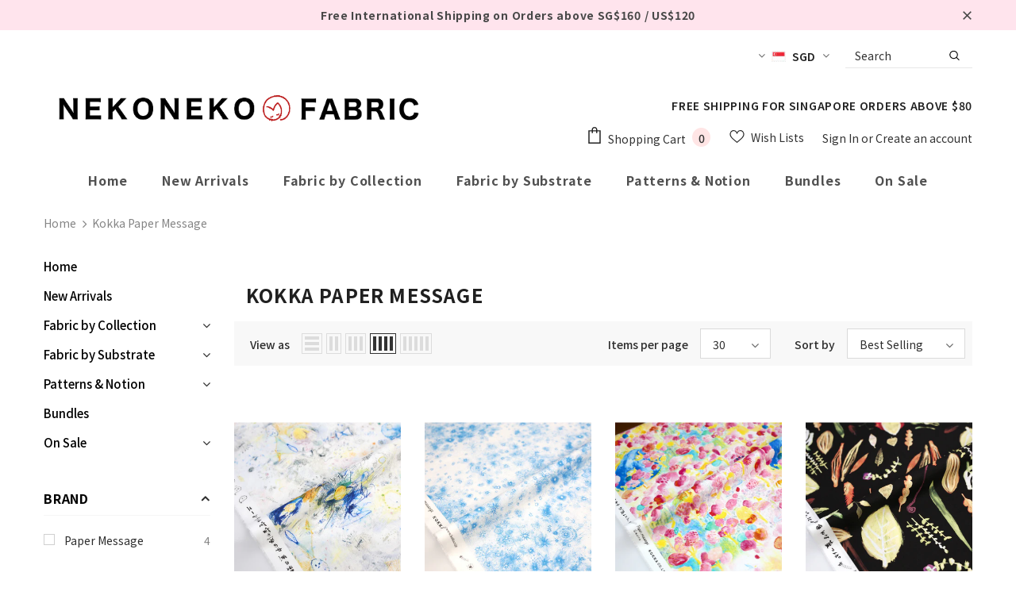

--- FILE ---
content_type: application/x-javascript
request_url: https://cdn-spurit.com/shopify-apps/popup-upsell-2/store/5498f05503b7e0b52b45819cd60898db.js?1635933009
body_size: -254
content:
if(typeof Spurit === 'undefined') var Spurit = {};
if(typeof Spurit.PopupUpsell2 === 'undefined') Spurit.PopupUpsell2 = {};
Spurit.PopupUpsell2.settings = {"offers":[],"settings":{"shop_id":2117,"shown_on_tablet_and_mobile":true,"offer_display":"EVERY_TIME","selectors":{"ajax_button_checkout":{"position":"before","selector":""}},"created_at":"2021-10-12T06:14:28.000000Z","updated_at":"2021-10-12T06:14:31.000000Z"}};
Spurit.PopupUpsell2.settings_loaded = true;
if(typeof(Spurit.PopupUpsell2.on_settings_load) === 'function'){
    Spurit.PopupUpsell2.on_settings_load();
}